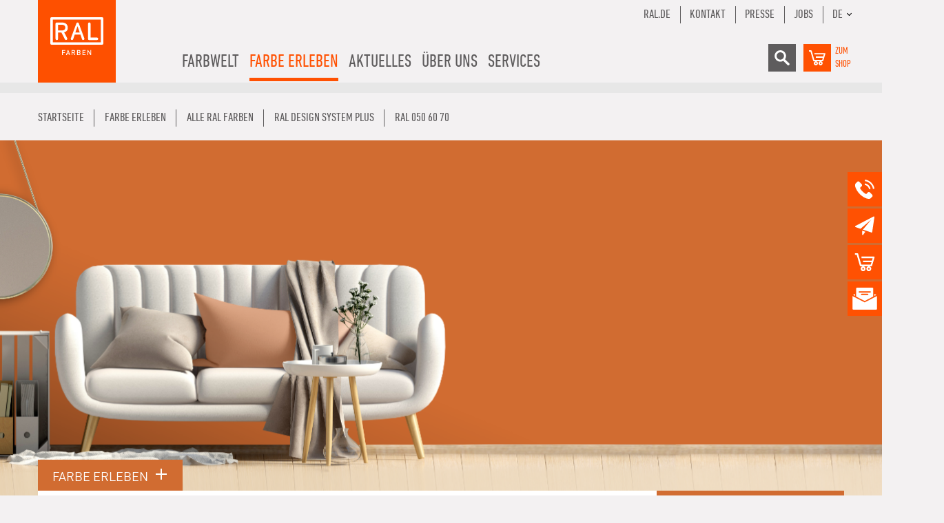

--- FILE ---
content_type: text/html; charset=utf-8
request_url: https://www.ral-farben.de/farbe/ral-design-system-plus/ral-050-60-70/7259
body_size: 10491
content:
<!DOCTYPE html><html lang="de" class="no-js"><head id="ctl00"><meta name="description" content="RAL Farben setzen industrielle Farbstandards und stehen für anspruchsvolle Farbvorlagen, Umweltfreundlichkeit und Farbtrends in fast 40 Ländern.."/><link rel="canonical" href="https://www.ral-farben.de/farbe/ral-design-system-plus/ral-050-60-70/7259"/><meta name="viewport" content="width=device-width,initial-scale=1.0, maximum-scale=1.0, user-scalable=no"/><meta name="robots" content="index,follow"/><meta name="revisit-after" content="10 days"/><meta http-equiv="X-UA-Compatible" content="IE=edge"/><meta name="generator" content="TWT Publisher"/><meta name="charset" content="utf-8"/><link rel="stylesheet" type="text/css" href="/styles/global/standard.css?tm=20251125134458"/><link id="ctl02" type="image/x-icon" href="/favicon.ico" rel="icon" /><link rel="alternate" hreflang="de" href="https://www.ral-farben.de/farben-details"/><link rel="alternate" hreflang="x-default" href="https://www.ral-farben.de/farben-details"/><link rel="alternate" hreflang="en" href="https://www.ral-farben.de/en"/><link id="ctl03" rel="preload" href="/fonts/32000B_0_0.woff2" as="font" type="font/woff2" crossorigin="" /><link id="ctl04" rel="preload" href="/fonts/32000B_1_0.woff2" as="font" type="font/woff2" crossorigin="" /><link id="ctl05" rel="preload" href="/fonts/32000B_2_0.woff2" as="font" type="font/woff2" crossorigin="" /><link id="ctl06" rel="preload" href="/fonts/32000B_3_0.woff2" as="font" type="font/woff2" crossorigin="" /><link id="ctl07" rel="preload" href="/fonts/32000B_4_0.woff2" as="font" type="font/woff2" crossorigin="" /><link id="ctl08" rel="preload" href="/fonts/32000B_5_0.woff2" as="font" type="font/woff2" crossorigin="" />

<script src="/scripts/before.js"></script>

<!--<script src="https://unpkg.com/@lottiefiles/lottie-player@latest/dist/lottie-player.js"></script>--><script src="/scripts/lottie-player.js"></script>


<!-- Copyright (c) 2000-2021 etracker GmbH. All rights reserved. --><!-- This material may not be reproduced, displayed, modified or distributed --><!-- without the express prior written permission of the copyright holder. --><!-- etracker tracklet 5.0 --><script>
// var et_pagename = "";
// var et_areas = "";
// var et_tval = 0;
// var et_tsale = 0;
// var et_tonr = "";
// var et_basket = "";
</script><!--<script id="_etLoader" data-block-cookies="true" data-respect-dnt="true" data-secure-code="i9sZGE" src="//static.etracker.com/code/e.js"></script>--><script id="_etLoader" data-block-cookies="true" data-cmp-ab="1" data-respect-dnt="true" data-secure-code="i9sZGE" src="//static.etracker.com/code/e.js"></script>

<!-- etracker tracklet 5.0 end -->

<title>
	RAL 050 60 70  | RAL Farben
</title></head><body class="preload"><form method="post" action="/farbe/ral-design-system-plus/ral-050-60-70/7259" id="mainForm">
<div class="aspNetHidden">
<input type="hidden" name="__VIEWSTATE" id="__VIEWSTATE" value="/wEPDwUKMTAxMTczNDA2MmRk+wGl1PftiKX79mLWm//RyrNvPUg=" />
</div>

<div class="aspNetHidden">

	<input type="hidden" name="__VIEWSTATEGENERATOR" id="__VIEWSTATEGENERATOR" value="DC8D8D2B" />
</div>

<script>if(!"gdprAppliesGlobally" in window){window.gdprAppliesGlobally=true}if(!("cmp_id" in window)||window.cmp_id<1){window.cmp_id=0}if(!("cmp_cdid" in window)){window.cmp_cdid="39003484e7cd"}if(!("cmp_params" in window)){window.cmp_params=""}if(!("cmp_host" in window)){window.cmp_host="a.delivery.consentmanager.net"}if(!("cmp_cdn" in window)){window.cmp_cdn="cdn.consentmanager.net"}if(!("cmp_proto" in window)){window.cmp_proto="https:"}if(!("cmp_codesrc" in window)){window.cmp_codesrc="1"}window.cmp_getsupportedLangs=function(){var b=["DE","EN","FR","IT","NO","DA","FI","ES","PT","RO","BG","ET","EL","GA","HR","LV","LT","MT","NL","PL","SV","SK","SL","CS","HU","RU","SR","ZH","TR","UK","AR","BS"];if("cmp_customlanguages" in window){for(var a=0;a<window.cmp_customlanguages.length;a++){b.push(window.cmp_customlanguages[a].l.toUpperCase())}}return b};window.cmp_getRTLLangs=function(){var a=["AR"];if("cmp_customlanguages" in window){for(var b=0;b<window.cmp_customlanguages.length;b++){if("r" in window.cmp_customlanguages[b]&&window.cmp_customlanguages[b].r){a.push(window.cmp_customlanguages[b].l)}}}return a};window.cmp_getlang=function(j){if(typeof(j)!="boolean"){j=true}if(j&&typeof(cmp_getlang.usedlang)=="string"&&cmp_getlang.usedlang!==""){return cmp_getlang.usedlang}var g=window.cmp_getsupportedLangs();var c=[];var f=location.hash;var e=location.search;var a="languages" in navigator?navigator.languages:[];if(f.indexOf("cmplang=")!=-1){c.push(f.substr(f.indexOf("cmplang=")+8,2).toUpperCase())}else{if(e.indexOf("cmplang=")!=-1){c.push(e.substr(e.indexOf("cmplang=")+8,2).toUpperCase())}else{if("cmp_setlang" in window&&window.cmp_setlang!=""){c.push(window.cmp_setlang.toUpperCase())}else{if(a.length>0){for(var d=0;d<a.length;d++){c.push(a[d])}}}}}if("language" in navigator){c.push(navigator.language)}if("userLanguage" in navigator){c.push(navigator.userLanguage)}var h="";for(var d=0;d<c.length;d++){var b=c[d].toUpperCase();if(g.indexOf(b)!=-1){h=b;break}if(b.indexOf("-")!=-1){b=b.substr(0,2)}if(g.indexOf(b)!=-1){h=b;break}}if(h==""&&typeof(cmp_getlang.defaultlang)=="string"&&cmp_getlang.defaultlang!==""){return cmp_getlang.defaultlang}else{if(h==""){h="EN"}}h=h.toUpperCase();return h};(function(){var u=document;var v=u.getElementsByTagName;var h=window;var o="";var b="_en";if("cmp_getlang" in h){o=h.cmp_getlang().toLowerCase();if("cmp_customlanguages" in h){for(var q=0;q<h.cmp_customlanguages.length;q++){if(h.cmp_customlanguages[q].l.toUpperCase()==o.toUpperCase()){o="en";break}}}b="_"+o}function x(i,e){var w="";i+="=";var s=i.length;var d=location;if(d.hash.indexOf(i)!=-1){w=d.hash.substr(d.hash.indexOf(i)+s,9999)}else{if(d.search.indexOf(i)!=-1){w=d.search.substr(d.search.indexOf(i)+s,9999)}else{return e}}if(w.indexOf("&")!=-1){w=w.substr(0,w.indexOf("&"))}return w}var k=("cmp_proto" in h)?h.cmp_proto:"https:";if(k!="http:"&&k!="https:"){k="https:"}var g=("cmp_ref" in h)?h.cmp_ref:location.href;var j=u.createElement("script");j.setAttribute("data-cmp-ab","1");var c=x("cmpdesign","cmp_design" in h?h.cmp_design:"");var f=x("cmpregulationkey","cmp_regulationkey" in h?h.cmp_regulationkey:"");var r=x("cmpgppkey","cmp_gppkey" in h?h.cmp_gppkey:"");var n=x("cmpatt","cmp_att" in h?h.cmp_att:"");j.src=k+"//"+h.cmp_host+"/delivery/cmp.php?"+("cmp_id" in h&&h.cmp_id>0?"id="+h.cmp_id:"")+("cmp_cdid" in h?"&cdid="+h.cmp_cdid:"")+"&h="+encodeURIComponent(g)+(c!=""?"&cmpdesign="+encodeURIComponent(c):"")+(f!=""?"&cmpregulationkey="+encodeURIComponent(f):"")+(r!=""?"&cmpgppkey="+encodeURIComponent(r):"")+(n!=""?"&cmpatt="+encodeURIComponent(n):"")+("cmp_params" in h?"&"+h.cmp_params:"")+(u.cookie.length>0?"&__cmpfcc=1":"")+"&l="+o.toLowerCase()+"&o="+(new Date()).getTime();j.type="text/javascript";j.async=true;if(u.currentScript&&u.currentScript.parentElement){u.currentScript.parentElement.appendChild(j)}else{if(u.body){u.body.appendChild(j)}else{var t=v("body");if(t.length==0){t=v("div")}if(t.length==0){t=v("span")}if(t.length==0){t=v("ins")}if(t.length==0){t=v("script")}if(t.length==0){t=v("head")}if(t.length>0){t[0].appendChild(j)}}}var m="js";var p=x("cmpdebugunminimized","cmpdebugunminimized" in h?h.cmpdebugunminimized:0)>0?"":".min";var a=x("cmpdebugcoverage","cmp_debugcoverage" in h?h.cmp_debugcoverage:"");if(a=="1"){m="instrumented";p=""}var j=u.createElement("script");j.src=k+"//"+h.cmp_cdn+"/delivery/"+m+"/cmp"+b+p+".js";j.type="text/javascript";j.setAttribute("data-cmp-ab","1");j.async=true;if(u.currentScript&&u.currentScript.parentElement){u.currentScript.parentElement.appendChild(j)}else{if(u.body){u.body.appendChild(j)}else{var t=v("body");if(t.length==0){t=v("div")}if(t.length==0){t=v("span")}if(t.length==0){t=v("ins")}if(t.length==0){t=v("script")}if(t.length==0){t=v("head")}if(t.length>0){t[0].appendChild(j)}}}})();window.cmp_addFrame=function(b){if(!window.frames[b]){if(document.body){var a=document.createElement("iframe");a.style.cssText="display:none";if("cmp_cdn" in window&&"cmp_ultrablocking" in window&&window.cmp_ultrablocking>0){a.src="//"+window.cmp_cdn+"/delivery/empty.html"}a.name=b;a.setAttribute("title","Intentionally hidden, please ignore");a.setAttribute("role","none");a.setAttribute("tabindex","-1");document.body.appendChild(a)}else{window.setTimeout(window.cmp_addFrame,10,b)}}};window.cmp_rc=function(h){var b=document.cookie;var f="";var d=0;while(b!=""&&d<100){d++;while(b.substr(0,1)==" "){b=b.substr(1,b.length)}var g=b.substring(0,b.indexOf("="));if(b.indexOf(";")!=-1){var c=b.substring(b.indexOf("=")+1,b.indexOf(";"))}else{var c=b.substr(b.indexOf("=")+1,b.length)}if(h==g){f=c}var e=b.indexOf(";")+1;if(e==0){e=b.length}b=b.substring(e,b.length)}return(f)};window.cmp_stub=function(){var a=arguments;__cmp.a=__cmp.a||[];if(!a.length){return __cmp.a}else{if(a[0]==="ping"){if(a[1]===2){a[2]({gdprApplies:gdprAppliesGlobally,cmpLoaded:false,cmpStatus:"stub",displayStatus:"hidden",apiVersion:"2.2",cmpId:31},true)}else{a[2](false,true)}}else{if(a[0]==="getUSPData"){a[2]({version:1,uspString:window.cmp_rc("")},true)}else{if(a[0]==="getTCData"){__cmp.a.push([].slice.apply(a))}else{if(a[0]==="addEventListener"||a[0]==="removeEventListener"){__cmp.a.push([].slice.apply(a))}else{if(a.length==4&&a[3]===false){a[2]({},false)}else{__cmp.a.push([].slice.apply(a))}}}}}}};window.cmp_gpp_ping=function(){return{gppVersion:"1.0",cmpStatus:"stub",cmpDisplayStatus:"hidden",supportedAPIs:["tcfca","usnat","usca","usva","usco","usut","usct"],cmpId:31}};window.cmp_gppstub=function(){var a=arguments;__gpp.q=__gpp.q||[];if(!a.length){return __gpp.q}var g=a[0];var f=a.length>1?a[1]:null;var e=a.length>2?a[2]:null;if(g==="ping"){return window.cmp_gpp_ping()}else{if(g==="addEventListener"){__gpp.e=__gpp.e||[];if(!("lastId" in __gpp)){__gpp.lastId=0}__gpp.lastId++;var c=__gpp.lastId;__gpp.e.push({id:c,callback:f});return{eventName:"listenerRegistered",listenerId:c,data:true,pingData:window.cmp_gpp_ping()}}else{if(g==="removeEventListener"){var h=false;__gpp.e=__gpp.e||[];for(var d=0;d<__gpp.e.length;d++){if(__gpp.e[d].id==e){__gpp.e[d].splice(d,1);h=true;break}}return{eventName:"listenerRemoved",listenerId:e,data:h,pingData:window.cmp_gpp_ping()}}else{if(g==="getGPPData"){return{sectionId:3,gppVersion:1,sectionList:[],applicableSections:[0],gppString:"",pingData:window.cmp_gpp_ping()}}else{if(g==="hasSection"||g==="getSection"||g==="getField"){return null}else{__gpp.q.push([].slice.apply(a))}}}}}};window.cmp_msghandler=function(d){var a=typeof d.data==="string";try{var c=a?JSON.parse(d.data):d.data}catch(f){var c=null}if(typeof(c)==="object"&&c!==null&&"__cmpCall" in c){var b=c.__cmpCall;window.__cmp(b.command,b.parameter,function(h,g){var e={__cmpReturn:{returnValue:h,success:g,callId:b.callId}};d.source.postMessage(a?JSON.stringify(e):e,"*")})}if(typeof(c)==="object"&&c!==null&&"__uspapiCall" in c){var b=c.__uspapiCall;window.__uspapi(b.command,b.version,function(h,g){var e={__uspapiReturn:{returnValue:h,success:g,callId:b.callId}};d.source.postMessage(a?JSON.stringify(e):e,"*")})}if(typeof(c)==="object"&&c!==null&&"__tcfapiCall" in c){var b=c.__tcfapiCall;window.__tcfapi(b.command,b.version,function(h,g){var e={__tcfapiReturn:{returnValue:h,success:g,callId:b.callId}};d.source.postMessage(a?JSON.stringify(e):e,"*")},b.parameter)}if(typeof(c)==="object"&&c!==null&&"__gppCall" in c){var b=c.__gppCall;window.__gpp(b.command,function(h,g){var e={__gppReturn:{returnValue:h,success:g,callId:b.callId}};d.source.postMessage(a?JSON.stringify(e):e,"*")},"parameter" in b?b.parameter:null,"version" in b?b.version:1)}};window.cmp_setStub=function(a){if(!(a in window)||(typeof(window[a])!=="function"&&typeof(window[a])!=="object"&&(typeof(window[a])==="undefined"||window[a]!==null))){window[a]=window.cmp_stub;window[a].msgHandler=window.cmp_msghandler;window.addEventListener("message",window.cmp_msghandler,false)}};window.cmp_setGppStub=function(a){if(!(a in window)||(typeof(window[a])!=="function"&&typeof(window[a])!=="object"&&(typeof(window[a])==="undefined"||window[a]!==null))){window[a]=window.cmp_gppstub;window[a].msgHandler=window.cmp_msghandler;window.addEventListener("message",window.cmp_msghandler,false)}};window.cmp_addFrame("__cmpLocator");if(!("cmp_disableusp" in window)||!window.cmp_disableusp){window.cmp_addFrame("__uspapiLocator")}if(!("cmp_disabletcf" in window)||!window.cmp_disabletcf){window.cmp_addFrame("__tcfapiLocator")}if(!("cmp_disablegpp" in window)||!window.cmp_disablegpp){window.cmp_addFrame("__gppLocator")}window.cmp_setStub("__cmp");if(!("cmp_disabletcf" in window)||!window.cmp_disabletcf){window.cmp_setStub("__tcfapi")}if(!("cmp_disableusp" in window)||!window.cmp_disableusp){window.cmp_setStub("__uspapi")}if(!("cmp_disablegpp" in window)||!window.cmp_disablegpp){window.cmp_setGppStub("__gpp")};</script>



<header>
	<div class="container">
		<div class="row">
			<div class="col flex">
				<a href="/"><img src="/img/system/ral-farben-logo.svg" alt="RAL-FArben" class="logo" width="113" height="120"/></a>
				
				
				<ul class="menu"><li class="hasChildren"><a title="Farbwelt">Farbwelt</a><ul><li class="hasChildren"><a title="RAL DESIGN SYSTEM plus" href="/ral-design-system-plus">RAL DESIGN SYSTEM <i>plus</i></a><ul><li><a title="RAL D2 Farbfächer" href="/ral-d2-farbfaecher">RAL D2 Farbfächer</a></li><li><a title="RAL D3 Colour Toolbook" href="/ral-d3-colour-toolbook">RAL D3 Colour Toolbook</a></li><li><a title="RAL D3 Einzelfarbchips" href="/ral-d3-einzelfarbchips">RAL D3 Einzelfarbchips</a></li><li><a title="RAL D4 Farbatlas" href="/ral-d4-farbatlas">RAL D4 Farbatlas</a></li><li><a title="RAL D4 Einzelbogen Set" href="/ral-d4-einzelbogen-set">RAL D4 Einzelbogen Set</a></li><li><a title="RAL D4 Einzelbogen A4" href="/ral-d4-einzelbogen-a4">RAL D4 Einzelbogen A4</a></li><li><a title="RAL D6 Gestaltungsbox" href="/ral-d6-gestaltungsbox">RAL D6 Gestaltungsbox</a></li><li><a title="RAL D6 Einzelbogen A6" href="/ral-d6-einzelbogen-a6">RAL D6 Einzelbogen A6</a></li><li><a title="RAL D8 Gestaltungsbox" href="/ral-d8-gestaltungsbox">RAL D8 Gestaltungsbox</a></li><li><a title="RAL Trendbox" href="/ral-trendbox">RAL Trendbox</a></li><li><a title="RAL P2 Kunststofffarbmuster Set" href="/ral-p2-kunststofffarbmuster-set">RAL P2 Kunststofffarbmuster Set</a></li><li><a title="RAL P1 + P2 Kunststofffarbmuster Set" href="/ral-p1-p2-kunststofffarbmuster-set">RAL P1 + P2 Kunststofffarbmuster Set</a></li><li><a title="RAL P2 Kunststofffarbmuster" href="/ral-p2-kunststofffarbmuster">RAL P2 Kunststofffarbmuster</a></li><li><a title="RAL Starter-Kit Gestaltungsbox" href="/ral-starter-kit-gestaltungsbox">RAL Starter-Kit Gestaltungsbox</a></li><li><a title="RAL Ergänzungsset" href="/ral-ergaenzungsset">RAL Ergänzungsset</a></li><li><a title="Farben für Körper, Geist & Seele - Bundle" href="/farben-fuer-koerper-geist-seele-bundle">Farben für Körper, Geist & Seele - Bundle</a></li></ul></li><li class="hasChildren"><a title="RAL CLASSIC" href="/ral-classic">RAL CLASSIC</a><ul><li><a title="RAL K1 Farbtonblock" href="/ral-k1-farbtonblock">RAL K1 Farbtonblock</a></li><li><a title="RAL K4 Ringordner" href="/ral-k4-ringordner">RAL K4 Ringordner</a></li><li><a title="RAL K4 Einzelbogen" href="/ral-k4-einzelbogen">RAL K4 Einzelbogen</a></li><li><a title="RAL K5 semi-matt" href="/ral-k5-semi-matt">RAL K5 semi-matt</a></li><li><a title="RAL K5 gloss" href="/ral-k5-gloss">RAL K5 gloss</a></li><li><a title="RAL K6 Box" href="/ral-k6-box">RAL K6 Box</a></li><li><a title="RAL K6 Einzelbogen" href="/ral-k6-einzelbogen-a6">RAL K6 Einzelbogen</a></li><li><a title="RAL K7 Farbfächer" href="/ral-k7-farbfaecher">RAL K7 Farbfächer</a></li><li><a title="RAL P1 Kunststofffarbmuster Set" href="/ral-p1-kunststofffarbmuster-set">RAL P1 Kunststofffarbmuster Set</a></li><li><a title="RAL P1 + P2 Kunststofffarbmuster Set" href="/ral-p1-p2-kunststofffarbmuster-set">RAL P1 + P2 Kunststofffarbmuster Set</a></li><li><a title="RAL P1 Kunststofffarbmuster" href="/ral-p1-kunststofffarbmuster">RAL P1 Kunststofffarbmuster</a></li><li><a title="RAL 840-HR Farbregister" href="/ral-840-hr-farbregister">RAL 840-HR Farbregister</a></li><li><a title="RAL 840-HR Farbregisterkarte" href="/ral-840-hr-farbregisterkarte">RAL 840-HR Farbregisterkarte</a></li><li><a title="RAL 841-GL Farbregister" href="/ral-841-gl-farbregister">RAL 841-GL Farbregister</a></li><li><a title="RAL 841-GL Farbregisterkarte" href="/ral-841-gl-farbregisterkarte">RAL 841-GL Farbregisterkarte</a></li><li><a title="RAL F9 Farbregisterkarte" href="/ral-f9-farbregisterkarte">RAL F9 Farbregisterkarte</a></li></ul></li><li class="hasChildren"><a title="RAL EFFECT" href="/ral-effect">RAL EFFECT</a><ul><li><a title="RAL E1 Farbregister" href="/ral-e1-farbregister">RAL E1 Farbregister</a></li><li><a title="RAL E1 Farbregisterkarte" href="/ral-e1-farbregisterkarte">RAL E1 Farbregisterkarte</a></li><li><a title="RAL E3 Farbfächer" href="/ral-e3-farbfaecher">RAL E3 Farbfächer</a></li><li><a title="RAL E4 Farbfächer" href="/ral-e4-farbfaecher">RAL E4 Farbfächer</a></li><li><a title="RAL E6 Einzelbogen A6" href="/ral-e6-einzelbogen-a6">RAL E6 Einzelbogen A6</a></li></ul></li><li><a title="RAL INDIVIDUAL" href="/ral-individual">RAL INDIVIDUAL</a></li><li class="hasChildren"><a title="RAL DIGITAL" href="/ral-digital">RAL DIGITAL</a><ul><li><a title="RAL Color Reader" href="/ral-color-reader">RAL Color Reader</a></li><li><a title="RAL Digitale Farbbibliothek" href="/ral-digitale-farbbibliothek">RAL Digitale Farbbibliothek</a></li></ul></li></ul></li><li class="hasChildren selected"><a title="Farbe erleben">Farbe erleben</a><ul><li class="hasChildren"><a title="COLOUR FEELING" href="/colour-feeling">COLOUR FEELING</a><ul><li><a title="Trendreport" href="/trendreport-2027">Trendreport</a></li><li><a title="Anwendung" href="/anwendung-2027">Anwendung</a></li><li><a title="RAL Trendbox" href="/ral-trendbox">RAL Trendbox</a></li><li><a title="Partner" href="/partner">Partner</a></li></ul></li><li class="hasChildren"><a title="Referenzen" href="/referenzen">Referenzen</a><ul><li><a title="Architektur" href="/architektur">Architektur</a></li><li><a title="Bauelemente" href="/bauelemente">Bauelemente</a></li><li><a title="Corporate Design" href="/corporate-design">Corporate Design</a></li><li><a title="Interior Design" href="/interior-design">Interior Design</a></li><li><a title="Produktdesign" href="/produktdesign">Produktdesign</a></li><li><a title="Logistik und Verkehr" href="/logistik-und-verkehr">Logistik und Verkehr</a></li></ul></li><li><a title="COLORNETWORK" href="/colornetwork">COLORNETWORK</a></li><li class="selected"><a title="Alle RAL Farben" href="/alle-ral-farben">Alle RAL Farben</a></li></ul></li><li class="hasChildren"><a title="Aktuelles">Aktuelles</a><ul><li><a title="100 Jahre RAL" href="/100-jahre-ral">100 Jahre RAL</a></li><li><a title="Pressemitteilungen" href="/pressemitteilungen">Pressemitteilungen</a></li><li><a title="Newsletter" href="/newsletter">Newsletter</a></li></ul></li><li class="hasChildren"><a title="Über uns">Über uns</a><ul><li><a title="Team" href="/team">Team</a></li><li><a title="Weltweite Vertriebsstellen" href="/weltweite-vertriebsstellen">Weltweite Vertriebsstellen</a></li><li><a title="Mitgliedschaften & Kooperationen" href="/mitgliedschaften-kooperationen">Mitgliedschaften & Kooperationen</a></li><li><a title="RAL Farben Netzwerk" href="/ral-farben-netzwerk">RAL Farben Netzwerk</a></li><li><a title="Historie" href="/historie">Historie</a></li><li><a title="Auszeichnungen" href="/auszeichnungen">Auszeichnungen</a></li></ul></li><li class="hasChildren"><a title="Services">Services</a><ul><li><a title="Workshops & Seminare" href="/workshops-seminare">Workshops & Seminare</a></li><li class="hasChildren"><a title="Dienstleistungen" href="/Dienstleistungen">Dienstleistungen</a><ul><li><a title="Unternehmensfarben" href="/Unternehmensfarben">Unternehmensfarben</a></li><li><a title="Individual & Selection" href="/individual-selection">Individual & Selection</a></li><li><a title="Echtheitsprüfung" href="/Echtheitspruefung">Echtheitsprüfung</a></li><li><a title="Lizenzierung" href="/Lizenzierung">Lizenzierung</a></li><li><a title="Farbregisterkartenprüfung" href="/farbregisterkartenpruefung">Farbregisterkartenprüfung</a></li><li><a title="Farbkompetenz & Beratung" href="/farbkompetenz-beratung">Farbkompetenz & Beratung</a></li></ul></li><li><a title="Downloads" href="/downloads">Downloads</a></li><li><a title="FAQ" href="/faq">FAQ</a></li><li><a title="Videos" href="/videos">Videos</a></li><li><a title="Kontakt" href="/kontakt">Kontakt</a></li></ul></li></ul>
				
				    <div class="mobile__warenkorb">
				        <a target="_blank" href="https://shop.ral-farben.de/de" title="Warenkorb">
                            <img src="/img/system/warenkorb-grau.svg" alt="Warenkorb" width="30" height="30" />
				        </a>
				        <a href="https://shop.ral-farben.de/de" class="shop_lbl">zum<br>Shop</a>
				    </div>
		
				
				<div class="mobileNav"><div class="mobilebutton"><span></span><span></span><span></span></div><div class="mobile-layer"></div><div class="mobileContent"><input type="text" id="mobile_search"/><div class="shop"><a href="https://shop.ral-farben.de/de" class="shop_lbl">zum<br/>Shop</a><a href="https://shop.ral-farben.de/de" class="icon shop"><img src="/img/system/warenkorb.svg" alt="Shop" width="30" height="30"/></a></div><ul class="mobilenav-ul mobilenav-main" data-depth="0" data-selected-id="289"><li class="mobilenav-li" data-id="266"><a class="mobilenav-a"><span>Farbwelt</span></a><div class="mobilenav-submenu"><svg width="5.8927mm" height="13.614mm" version="1.1" viewBox="0 0 5.8927 13.614" class="klapper" xmlns="http://www.w3.org/2000/svg"><g transform="translate(58.131 68.795)"><path d="m-57.143-56.169 3.9164-5.8189-3.9164-5.8189" fill="none" stroke="#fff" stroke-linecap="round" stroke-linejoin="round" stroke-width="1.9764"></path></g></svg></div><ul class="mobilenav-ul sub" data-depth="1"><li class="mobilenav-li" data-id="269"><a class="mobilenav-a" href="/ral-design-system-plus"><span>RAL DESIGN SYSTEM plus</span></a></li><li class="mobilenav-li" data-id="295"><a class="mobilenav-a" href="/ral-classic"><span>RAL CLASSIC</span></a></li><li class="mobilenav-li" data-id="297"><a class="mobilenav-a" href="/ral-effect"><span>RAL EFFECT</span></a></li><li class="mobilenav-li" data-id="299"><a class="mobilenav-a" href="/ral-individual"><span>RAL INDIVIDUAL</span></a></li><li class="mobilenav-li" data-id="301"><a class="mobilenav-a" href="/ral-digital"><span>RAL DIGITAL</span></a></li></ul></li><li data-id="289" class="mobilenav-li selected"><a class="mobilenav-a"><span>Farbe erleben</span></a><div class="mobilenav-submenu"><svg width="5.8927mm" height="13.614mm" version="1.1" viewBox="0 0 5.8927 13.614" class="klapper" xmlns="http://www.w3.org/2000/svg"><g transform="translate(58.131 68.795)"><path d="m-57.143-56.169 3.9164-5.8189-3.9164-5.8189" fill="none" stroke="#fff" stroke-linecap="round" stroke-linejoin="round" stroke-width="1.9764"></path></g></svg></div><ul class="mobilenav-ul sub" data-depth="1"><li class="mobilenav-li" data-id="311"><a class="mobilenav-a" href="/colour-feeling"><span>COLOUR FEELING</span></a></li><li class="mobilenav-li" data-id="325"><a class="mobilenav-a" href="/referenzen"><span>Referenzen</span></a></li><li class="mobilenav-li" data-id="375"><a class="mobilenav-a" href="/colornetwork"><span>COLORNETWORK</span></a></li><li data-id="597" class="mobilenav-li selected"><a class="mobilenav-a" href="/alle-ral-farben"><span>Alle RAL Farben</span></a></li></ul></li><li class="mobilenav-li" data-id="290"><a class="mobilenav-a"><span>Aktuelles</span></a><div class="mobilenav-submenu"><svg width="5.8927mm" height="13.614mm" version="1.1" viewBox="0 0 5.8927 13.614" class="klapper" xmlns="http://www.w3.org/2000/svg"><g transform="translate(58.131 68.795)"><path d="m-57.143-56.169 3.9164-5.8189-3.9164-5.8189" fill="none" stroke="#fff" stroke-linecap="round" stroke-linejoin="round" stroke-width="1.9764"></path></g></svg></div><ul class="mobilenav-ul sub" data-depth="1"><li class="mobilenav-li" data-id="1153"><a class="mobilenav-a" href="/100-jahre-ral"><span>100 Jahre RAL</span></a></li><li class="mobilenav-li" data-id="343"><a class="mobilenav-a" href="/pressemitteilungen"><span>Pressemitteilungen</span></a></li><li class="mobilenav-li" data-id="345"><a class="mobilenav-a" href="/newsletter"><span>Newsletter</span></a></li></ul></li><li class="mobilenav-li" data-id="291"><a class="mobilenav-a"><span>Über uns</span></a><div class="mobilenav-submenu"><svg width="5.8927mm" height="13.614mm" version="1.1" viewBox="0 0 5.8927 13.614" class="klapper" xmlns="http://www.w3.org/2000/svg"><g transform="translate(58.131 68.795)"><path d="m-57.143-56.169 3.9164-5.8189-3.9164-5.8189" fill="none" stroke="#fff" stroke-linecap="round" stroke-linejoin="round" stroke-width="1.9764"></path></g></svg></div><ul class="mobilenav-ul sub" data-depth="1"><li class="mobilenav-li" data-id="364"><a class="mobilenav-a" href="/team"><span>Team</span></a></li><li class="mobilenav-li" data-id="371"><a class="mobilenav-a" href="/weltweite-vertriebsstellen"><span>Weltweite Vertriebsstellen</span></a></li><li class="mobilenav-li" data-id="369"><a class="mobilenav-a" href="/mitgliedschaften-kooperationen"><span>Mitgliedschaften &amp; Kooperationen</span></a></li><li class="mobilenav-li" data-id="292"><a class="mobilenav-a" href="/ral-farben-netzwerk"><span>RAL Farben Netzwerk</span></a></li><li class="mobilenav-li" data-id="366"><a class="mobilenav-a" href="/historie"><span>Historie</span></a></li><li class="mobilenav-li" data-id="929"><a class="mobilenav-a" href="/auszeichnungen"><span>Auszeichnungen</span></a></li></ul></li><li class="mobilenav-li" data-id="288"><a class="mobilenav-a"><span>Services</span></a><div class="mobilenav-submenu"><svg width="5.8927mm" height="13.614mm" version="1.1" viewBox="0 0 5.8927 13.614" class="klapper" xmlns="http://www.w3.org/2000/svg"><g transform="translate(58.131 68.795)"><path d="m-57.143-56.169 3.9164-5.8189-3.9164-5.8189" fill="none" stroke="#fff" stroke-linecap="round" stroke-linejoin="round" stroke-width="1.9764"></path></g></svg></div><ul class="mobilenav-ul sub" data-depth="1"><li class="mobilenav-li" data-id="1110"><a class="mobilenav-a" href="/workshops-seminare"><span>Workshops &amp; Seminare</span></a></li><li class="mobilenav-li" data-id="1203"><a class="mobilenav-a" href="/Dienstleistungen"><span>Dienstleistungen</span></a></li><li class="mobilenav-li" data-id="347"><a class="mobilenav-a" href="/downloads"><span>Downloads</span></a></li><li class="mobilenav-li" data-id="349"><a class="mobilenav-a" href="/faq"><span>FAQ</span></a></li><li class="mobilenav-li" data-id="351"><a class="mobilenav-a" href="/videos"><span>Videos</span></a></li><li class="mobilenav-li" data-id="353"><a class="mobilenav-a" href="/kontakt"><span>Kontakt</span></a></li></ul></li><li class="mobilenav-li extra"><a class="mobilenav-a" href="/kontakt">Kontakt</a></li><li class="mobilenav-li extra"><a class="mobilenav-a" href="/impressum">Impressum</a></li><li class="mobilenav-li extra"><a class="mobilenav-a" href="/datenschutz">Datenschutz</a></li><li class="mobilenav-li extra"><div class="lang_menu"><div class="current_lang">DE</div><div class="other_lang"><a href="/en/" class="langSwitch">EN</a><a href="http://www.ralcolours.com.cn/" class="langSwitch" target="_blank">CN</a></div></div></li></ul></div></div>
			

				<div class="menu_right">
					<ul class="menu_extra">
						<li><a href="https://www.ral.de" target="_blank">Ral.de</a></li><li><a href="/kontakt">Kontakt</a></li><li><a href="/pressemitteilungen">Presse</a></li><li><a href="https://www.ral.de/jobs/" target="_blank">Jobs</a></li><li>
						<div class="lang_menu"><div class="current_lang">DE</div><div class="other_lang"><a href="/en/" class="langSwitch">EN</a><a href="http://www.ralcolours.com.cn/" class="langSwitch" target="_blank">CN</a></div></div></li>
					</ul>
					<div class="menu_extra_icons">
						<div class="icon search">
						    <div class="search_field">
						        <img src="/img/system/suche.svg" alt="Suche" width="30" height="30"/>
						        <input type="text" id="header_search" placeholder="Suchbegriff"/>
						    </div>
						</div>
						<a href="https://shop.ral-farben.de/de" class="icon shop"><img src="/img/system/warenkorb.svg" alt="Shop" width="30" height="30"/></a>
						<a href="https://shop.ral-farben.de/de" class="shop_lbl">zum<br />Shop</a>
					</div>
				</div>
			</div>
		</div>
	</div></header>


<!--##search##--><main>
    <div class="container"><div class="row"><div class="col"><ol itemscope="" itemtype="https://schema.org/BreadcrumbList" class="breadcrumb"><li itemprop="itemListElement" itemscope="" itemtype="https://schema.org/ListItem"><meta itemprop="position" content="0"/><a itemscope="" itemtype="https://schema.org/WebPage" href="/" itemid="https://www.ral-farben.de/" itemprop="item"><span itemprop="name">Startseite</span></a></li><li itemprop="itemListElement" itemscope="" itemtype="https://schema.org/ListItem"><meta itemprop="position" content="1"/><span itemscope="" itemtype="https://schema.org/WebPage" itemprop="item" itemid="https://www.ral-farben.de"><span itemprop="name">Farbe erleben</span></span></li><li itemprop="itemListElement" itemscope="" itemtype="https://schema.org/ListItem"><meta itemprop="position" content="2"/><a itemscope="" itemtype="https://schema.org/WebPage" itemprop="item" href="/alle-ral-farben" itemid="https://www.ral-farben.de/alle-ral-farben"><span itemprop="name">Alle RAL Farben</span></a></li><li itemprop="itemListElement" itemscope="" itemtype="https://schema.org/ListItem"><meta itemprop="position" content="3"/><span itemprop="name">RAL DESIGN SYSTEM plus</span></li><li itemprop="itemListElement" itemscope="" itemtype="https://schema.org/ListItem"><meta itemprop="position" content="4"/><span itemprop="name">RAL 050 60 70</span></li></ol></div></div></div>
    
    
        
    

    
    
    
        
        
<div class="container"><div class="kv" style="width: 1440px; margin-left: -125px; margin-bottom: -140px;background-color:#D16C31; position: relative;"><img width="1440" height="649" src="/img/system/transparent-bg-1.png" class="kv" alt="RAL DESIGN SYSTEM plus"/></div><div class="row"><div class="col-md-12 farbe-detail-page"><div class="container" style="background-color:#fff"><div class="btn-farbe-wrapper"><a class="btn btn-farbe" style="background-color:#D16C31;" data-brightness="127.66">FARBE ERLEBEN <span class="plus"></span></a></div><div class="row"><div class="col-md-9"><div class="farbtext-wrapper"><div class="small-header">
                                                RAL DESIGN SYSTEM <i>plus</i></div><div class="header"><p>Modernes Farbsystem f&uuml;r kreative Designanwendungen</p></div><div class="detail-text"><p>Tauchen Sie mit dem RAL DESIGN SYSTEM <em>plus</em> in eine Farbwelt maximaler Gestaltungsfreiheit ein. 1.825 pastellige bis intensive Farbt&ouml;ne erm&ouml;glichen punktgenaue und feinjustierte Farbgestaltungen. Der Aufbau der Farbkollektion orientiert sich am CIELab-Farbraum: Lassen Sie sich von 39 Buntt&ouml;nen und ihren sanften Abstufungen intuitiv inspirieren oder gehen Sie Ihre Gestaltungsaufgaben systematisch an. Entdecken Sie unsere Produkte zum RAL DESIGN SYSTEM <em>plus</em>, die Sie bei der Entwicklung einzigartiger Farbgestaltungen perfekt unterst&uuml;tzen.</p></div></div></div><div class="col-md-3"><div class="farbkasten" style="background-color:#D16C31;"><div class="farbkasten-text"><h1>RAL 050 60 70</h1><h2>Karottenorange<br/>Carrot orange</h2></div></div></div></div></div></div></div><br/><br/><br/><h2>Alle Produkte der Farbe RAL 050 60 70</h2><div class="card-wrapper" id="shopproducts" data-id="050 60 70"></div></div>
        
    </main><!--##/search##-->

    <div class="totop"></div>

	<aside class="sidebar">
		<div class="phone">
			<img src="/img/system/phone.svg" alt="Telefon" class="icon" width="30" height="30"/>
			<div class="text"><a href="tel:+4922868895120">+49 228 68895 120</a></div>
		</div>
		<div class="contact">
			<img src="/img/system/plane.svg" alt="Kontakt" class="icon" width="30" height="30"/>
			<div class="text"><a href="/kontakt">Kontakt</a></div>
		</div>
		<!--<div class="dates">-->
		<!--	<img src="/img/system/calendar.svg" alt="Termine" class="icon" width="30" height="30"/>-->
		<!--	<div class="text"><a href="/eventkalender">Termine</a></div>-->
		<!--</div>-->
		<div class="toshop">
			<img src="/img/system/warenkorb.svg" alt="Shop" class="icon" width="30" height="30"/>
			<div class="text"><a href="https://shop.ral-farben.de/de">Shop</a></div>
		</div>
		<div class="newsletter-sidebar">
		    <lottie-player src="https://www.ral-farben.de//html/lottie/Icon-animation-newsletter-02.json"  background="transparent"  speed="1" style="width:50px; height:50px; position:relative;   flex: 1 0 auto;"  loop autoplay></lottie-player> 
	       	<div class="text"><a href="/newsletter">Newsletter</a></div>
		</div>
	</aside>

	<div class="sitemap">
		<div class="container">
			<div class="row">
				
				    
				    <div class="col-md-3"><div class="headline">Produkte</div><ul class="sub"><li><a title="RAL DESIGN SYSTEM plus" href="/ral-design-system-plus">RAL DESIGN SYSTEM <i>plus</i></a></li><li><a title="RAL CLASSIC" href="/ral-classic">RAL CLASSIC</a></li><li><a title="RAL EFFECT" href="/ral-effect">RAL EFFECT</a></li><li><a title="RAL INDIVIDUAL" href="/ral-individual">RAL INDIVIDUAL</a></li><li><a title="RAL DIGITAL" href="/ral-digital">RAL DIGITAL</a></li></ul><div class="headline">Inspirationen</div><ul class="sub"><li><a title="Architektur" href="/architektur">Architektur</a></li><li><a title="Bauelemente" href="/bauelemente">Bauelemente</a></li><li><a title="Corporate Design" href="/corporate-design">Corporate Design</a></li><li><a title="Interior Design" href="/interior-design">Interior Design</a></li><li><a title="Design Specials" href="/produktdesign">Design Specials</a></li><li><a title="Logistik & Verkehr" href="/logistik-und-verkehr">Logistik & Verkehr</a></li></ul>
	        
	        </div><div class="col-md-3">
	        
	        <div class="headline">Trends</div><ul class="sub"><li><a title="COLOUR FEELING" href="/colour-feeling">COLOUR FEELING</a></li><li><a title="COLORNETWORK" href="/colornetwork">COLORNETWORK</a></li><li><a title="Alle RAL Farben" href="/alle-ral-farben">Alle RAL Farben</a></li></ul><div class="headline">Über uns</div><ul class="sub"><li><a title="Team" href="/team">Team</a></li><li><a title="Weltweite Vertriebsstellen" href="/weltweite-vertriebsstellen">Weltweite Vertriebsstellen</a></li><li><a title="Mitgliedschaften & Kooperationen" href="/mitgliedschaften-kooperationen">Mitgliedschaften & Kooperationen</a></li><li><a title="RAL FARBEN Netzwerk" href="/ral-farben-netzwerk">RAL FARBEN Netzwerk</a></li><li><a title="Historie" href="/historie">Historie</a></li></ul>
	        
	        </div><div class="col-md-3">
	        
	        <div class="headline">Aktuelles</div><ul class="sub"><li><a title="Eventkalender" href="/eventkalender">Eventkalender</a></li><li><a title="Pressemitteilungen" href="/pressemitteilungen">Pressemitteilungen</a></li><li><a title="Newsletter" href="/newsletter">Newsletter</a></li></ul><div class="headline">Services</div><ul class="sub"><li><a title="Downloads" href="/downloads">Downloads</a></li><li><a title="FAQ" href="/faq">FAQ</a></li><li><a title="Videos" href="/videos">Videos</a></li><li><a title="Echtheit und Qualität" href="/echtheit-von-ral-produkten">Echtheit und Qualität</a></li></ul></div>
				<div class="col-md-3">
					<div class="headline">Kontakt</div>
					<p>RAL gemeinnützige GmbH<br />
						Fränkische Straße 7<br />
						53229 Bonn<br/>
						Deutschland</p>
					<p>Telefon: +49 228 68895 120<br />
						E-Mail: <a href="javascript:get_enc_string('cmFsLWZhcmJlbkByYWwuZGU=');">ral-farben@ral.de</a><br/>
						<br/>
						<a href="/ral-anfahrt.pdfx" target="_blank">Anfahrtsbeschreibung</a>
					</p>
                    
                    
					
					<a href="/bildnachweis" class="headline linkBig">Bildnachweis</a>
                    <a href="/impressum" class="headline linkBig">Impressum</a>
					<a href="/datenschutz" class="headline linkBig">Datenschutz</a>
					<a href="/rechtliche-hinweise" class="headline linkBig">Rechtliche Hinweise</a>
					<a href="https://shop.ral-farben.de/de" class="headline linkBig">zum Shop</a>
					
					<div class="headline">Folgen Sie uns</div>
					<ul class="social">
					    <li><a href="https://www.facebook.com/ralcolours/" target="_blank"><i class="fab fa-facebook-f"></i></a></li>
					    <!--<li><a href="https://twitter.com/ral_1925" target="_blank">-->
					    <!--    <img src="/img/system/twitter-x.svg"  />-->
					    <!--</a></li>-->
					    <li><a href="https://www.linkedin.com/company/ral-colours/" target="_blank"><i class="fab fa-linkedin"></i></a></li>
					    
					    <!--<li><a href="https://www.xing.com/companies/ralfarben" target="_blank"><i class="fab fa-xing"></i></a></li>-->
					    <li><a href="https://www.instagram.com/ralcolours_official" target="_blank"><i class="fab fa-instagram"></i></a></li>
					    <li><a href="http://www.youtube.com/user/ralfarben" target="_blank"><i class="fab fa-youtube"></i></a></li>
					    <li><a href="http://www.pinterest.com/ralcolours/" target="_blank"><i class="fab fa-pinterest"></i></a></li>
					</ul>

				</div>
			</div>
		</div>
	</div>
	<footer>
		<div class="container">
			<div class="row">
				<div class="col-md-3">
					<img src="/img/system/RAL_simply_Excellent_Logo_white.svg" alt="RAL" width="179" height="118"/>
				</div>
				<div class="col-md-9">
					<div><a href="https://www.ral.de/" target="_blank">RAL</a>|<a href="https://www.ral.de/ral-guetezeichen/" target="_blank">RAL Gütezeichen</a>|<a href="https://www.ral.de/ral-umwelt/" target="_blank">RAL Umwelt</a>|<a href="https://www.ral.de/ral-logo-lizenz/" target="_blank">RAL Logo Lizenz</a>|<a href="https://www.ral.de/ral-akademie/" target="_blank">RAL Akademie</a></div>
				</div>
			</div>
		</div>
	</footer>

<script type="application/ld+json">
    {
        "@context": "http://schema.org",
        "@type": "WebSite",
        "url": "https://www.ral-farben.de/",
        "potentialAction": {
            "@type": "SearchAction",
            "target": "https://www.ral-farben.de/suche?searchvalue={search_term_string}",
            "query-input": "required name=search_term_string"
        }
    }
</script>


<script type="application/ld+json">
    {
        "@context": "http://schema.org",
        "@type": "LocalBusiness",
        "logo": "https://www.ral-farben.de/img/system/ral-farben-logo.svg",
        "image": "https://www.ral-farben.de/img/system/ral-farben-logo.svg",
        "@id": "https://www.ral-farben.de/",
        "name": "RAL gemeinnützige GmbH",
        "address": {
            "@type": "PostalAddress",
            "streetAddress": "Fränkische Straße 7",
            "addressLocality": "Bonn",
            "addressRegion": "NRW",
            "postalCode": "53229",
            "addressCountry": "DE"
        },
        "geo": {
            "@type": "GeoCoordinates",
            "latitude": 50.75200556822616,
            "longitude": 7.153149308902685
        },
        "url": "https://www.ral-farben.de/",
        "sameAs": [
            "https://www.facebook.com/ralcolours/"
        ],
        "telephone": "+4922868895120"
    }
</script>


<script src="/module/SharedJavaScriptRepository.ashx?javascripts=jquery-3.6.0.min,jquery-ui-1.12.1.min,jquery-fancybox-3.3.5.min,Leaflet-1.7.1,jquery-lazyload-1.9.0-modded,jquery-slick-1.8.0.min,jquery-object-fit-images-3.2.3.min,js-cookie-2.2.0,on-oldbrowser-2.0.0,jquery-basictable.min.js&t=C3005F36F32CDA85158F624421174A010A621EFD561EB2D4B412C8BF88DB8E67" data-cdn="on"></script><script src="/WebResource.axd?d=T65CzN4fN_SGVSU7AZ6y1EMUrmj8CAqkF7zQ7Mg2AvHONmCDzzBuCfEF0anVYw5UyWETpCPmTzmiwB98bXOXuSmhceWmPmt2DOy4Ci5A699besGmvPOaVUnE_p9k9v_-KNiS0oGPgzCc9UzWy1ERSxSPn4Y1&amp;t=20210805083908"></script>
<script src="/scripts/global/standard.js?tm=20220816160548"></script>
</form>

  
  

<script type="text/plain" class="cmplazyload" data-cmp-vendor="s2">
_linkedin_partner_id = "3453801";
window._linkedin_data_partner_ids = window._linkedin_data_partner_ids || [];
window._linkedin_data_partner_ids.push(_linkedin_partner_id);
</script><script type="text/plain" class="cmplazyload" data-cmp-vendor="s2">
(function(l) {
if (!l){window.lintrk = function(a,b){window.lintrk.q.push([a,b])};
window.lintrk.q=[]}
var s = document.getElementsByTagName("script")[0];
var b = document.createElement("script");
b.type = "text/javascript";b.async = true;
b.src = "https://snap.licdn.com/li.lms-analytics/insight.min.js";
s.parentNode.insertBefore(b, s);})(window.lintrk);
</script>

<noscript>
    <img height="1" width="1" style="display:none;" alt="" class="cmplazyload" data-cmp-vendor="s2" data-cmp-src="https://px.ads.linkedin.com/collect/?pid=3453801&fmt=gif" /></noscript>

<!-- Pinterest Tag --><script type="text/plain" class="cmplazyload" data-cmp-vendor="s49">
!function(e){if(!window.pintrk){window.pintrk = function () {
window.pintrk.queue.push(Array.prototype.slice.call(arguments))};var
n=window.pintrk;n.queue=[],n.version="3.0";var
t=document.createElement("script");t.async=!0,t.src=e;var
r=document.getElementsByTagName("script")[0];
r.parentNode.insertBefore(t,r)}}("https://s.pinimg.com/ct/core.js");
pintrk('load', '2613025413463', {em: '<user_email_address>'});
pintrk('page');
</script><noscript><img height="1" width="1" style="display:none;" alt="" class="cmplazyload" data-cmp-vendor="s49" data-cmp-src="https://ct.pinterest.com/v3/?event=init&tid=2613025413463&pd[em]=<hashed_email_address>&noscript=1" /></noscript><!-- end Pinterest Tag -->

</body></html>